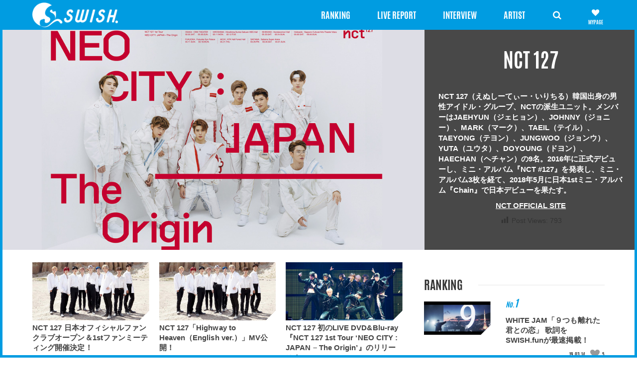

--- FILE ---
content_type: text/html; charset=UTF-8
request_url: https://www.swish.fun/archives/artist/342/
body_size: 73618
content:

<!DOCTYPE html>
<html>

<head>
    <meta charset="utf-8">
	<meta http-equiv="X-UA-Compatible" content="IE=edge">
	<meta name="viewport" content="width=device-width, initial-scale=1, maximum-scale=1">
	<meta name="description" content="SWISHはイケメン男性アーティストを中心に、クリエイター、ダンサー、俳優などをフューチャー。リリース情報、ライブレポートなどSWISHならではの切り口でアーティスト性まで深く追求した音楽情報サイトです。">
	<meta name="author" content="SWISH">
	<link href="https://www.swish.fun/wp-content/themes/swish/resources/vendor/bootstrap/css/bootstrap.min.css" rel="stylesheet">
	<link href="https://www.swish.fun/wp-content/themes/swish/resources/vendor/font-awesome-4.7.0/css/font-awesome.min.css" rel="stylesheet">
	<link href="https://www.swish.fun/wp-content/themes/swish/resources/vendor/WOW-master/css/libs/animate.css" rel="stylesheet">
	<link href="https://www.swish.fun/wp-content/themes/swish/resources/vendor/slick/slick.css" rel="stylesheet">
	<link href="https://www.swish.fun/wp-content/themes/swish/resources/vendor/slick/slick-theme.css" rel="stylesheet">
	<link href="https://www.swish.fun/wp-content/themes/swish/resources/vendor/fancybox/jquery.fancybox.min.css" rel="stylesheet">
	<link rel="stylesheet" type="text/css" href="https://www.swish.fun/wp-content/themes/swish/resources/vendor/fontello/css/swish.css" />
	<link rel="stylesheet" type="text/css" href="https://www.swish.fun/wp-content/themes/swish/resources/css/ajax-auth-style.css" />

	<link rel="apple-touch-icon" sizes="180x180" href="https://www.swish.fun/wp-content/themes/swish/resources/images/icon/apple-touch-icon.png">
	<link rel="icon" type="image/png" sizes="32x32" href="https://www.swish.fun/wp-content/themes/swish/resources/images/icon/favicon-32x32.png">
	<link rel="icon" type="image/png" sizes="16x16" href="https://www.swish.fun/wp-content/themes/swish/resources/images/icon/favicon-16x16.png">
	<link rel="manifest" href="https://www.swish.fun/wp-content/themes/swish/resources/images/icon/site.webmanifest">
	<link rel="mask-icon" href="https://www.swish.fun/wp-content/themes/swish/resources/images/icon/safari-pinned-tab.svg" color="#5bbad5">
	<meta name="msapplication-TileColor" content="#da532c">
	<meta name="theme-color" content="#ffffff">
	<meta name="msapplication-TileColor" content="#da532c">
	<meta name="msapplication-config" content="https://www.swish.fun/wp-content/themes/swish/browserconfig.xml">
	<!-- Custom CSS -->
	<link rel="stylesheet" href="https://www.swish.fun/wp-content/themes/swish/resources/css/main.css" rel="stylesheet"s>
	<!-- Global site tag (gtag.js) - Google Analytics -->
	<script async src="https://www.googletagmanager.com/gtag/js?id=UA-130655685-1"></script>
	<script>
		window.dataLayer = window.dataLayer || [];
		function gtag(){dataLayer.push(arguments);}
		gtag('js', new Date());

		gtag('config', 'UA-130655685-1');
	</script>
	<script async src="//pagead2.googlesyndication.com/pagead/js/adsbygoogle.js"></script>
	<script>
		(adsbygoogle = window.adsbygoogle || []).push({
		google_ad_client: "ca-pub-1913983663607384",
		enable_page_level_ads: true
		});
	</script>
		<title>NCT 127 | SWISH</title>
<meta name='robots' content='max-image-preview:large' />
<link rel='dns-prefetch' href='//s.w.org' />
<link rel="alternate" type="application/rss+xml" title="SWISH &raquo; フィード" href="https://www.swish.fun/feed/" />
<link rel="alternate" type="application/rss+xml" title="SWISH &raquo; コメントフィード" href="https://www.swish.fun/comments/feed/" />
			<meta name="twitter:card" content="summary_large_image">
			<meta name="twitter:site" content="@swish_fun">
			<meta name="twitter:title" content='NCT 127'>
			<meta property="og:type" content="website">
			<meta property="og:description" content="NCT 127（えぬしーてぃー・いりちる）韓国出身">
			<meta property="og:title" content="NCT 127">
			<meta property="og:url" content="https://www.swish.fun/archives/artist/342/">
			<meta property="twitter:image" content="https://www.swish.fun/wp-content/uploads/2019/03/47331_NCT-127_Awaken_a_main_RE_1200.jpg">
			<meta property="og:site_name" content="SWISH">
			<meta property="og:locale" content="ja_JP">
		<script type="text/javascript">
window._wpemojiSettings = {"baseUrl":"https:\/\/s.w.org\/images\/core\/emoji\/13.1.0\/72x72\/","ext":".png","svgUrl":"https:\/\/s.w.org\/images\/core\/emoji\/13.1.0\/svg\/","svgExt":".svg","source":{"concatemoji":"https:\/\/www.swish.fun\/wp-includes\/js\/wp-emoji-release.min.js?ver=5.9.12"}};
/*! This file is auto-generated */
!function(e,a,t){var n,r,o,i=a.createElement("canvas"),p=i.getContext&&i.getContext("2d");function s(e,t){var a=String.fromCharCode;p.clearRect(0,0,i.width,i.height),p.fillText(a.apply(this,e),0,0);e=i.toDataURL();return p.clearRect(0,0,i.width,i.height),p.fillText(a.apply(this,t),0,0),e===i.toDataURL()}function c(e){var t=a.createElement("script");t.src=e,t.defer=t.type="text/javascript",a.getElementsByTagName("head")[0].appendChild(t)}for(o=Array("flag","emoji"),t.supports={everything:!0,everythingExceptFlag:!0},r=0;r<o.length;r++)t.supports[o[r]]=function(e){if(!p||!p.fillText)return!1;switch(p.textBaseline="top",p.font="600 32px Arial",e){case"flag":return s([127987,65039,8205,9895,65039],[127987,65039,8203,9895,65039])?!1:!s([55356,56826,55356,56819],[55356,56826,8203,55356,56819])&&!s([55356,57332,56128,56423,56128,56418,56128,56421,56128,56430,56128,56423,56128,56447],[55356,57332,8203,56128,56423,8203,56128,56418,8203,56128,56421,8203,56128,56430,8203,56128,56423,8203,56128,56447]);case"emoji":return!s([10084,65039,8205,55357,56613],[10084,65039,8203,55357,56613])}return!1}(o[r]),t.supports.everything=t.supports.everything&&t.supports[o[r]],"flag"!==o[r]&&(t.supports.everythingExceptFlag=t.supports.everythingExceptFlag&&t.supports[o[r]]);t.supports.everythingExceptFlag=t.supports.everythingExceptFlag&&!t.supports.flag,t.DOMReady=!1,t.readyCallback=function(){t.DOMReady=!0},t.supports.everything||(n=function(){t.readyCallback()},a.addEventListener?(a.addEventListener("DOMContentLoaded",n,!1),e.addEventListener("load",n,!1)):(e.attachEvent("onload",n),a.attachEvent("onreadystatechange",function(){"complete"===a.readyState&&t.readyCallback()})),(n=t.source||{}).concatemoji?c(n.concatemoji):n.wpemoji&&n.twemoji&&(c(n.twemoji),c(n.wpemoji)))}(window,document,window._wpemojiSettings);
</script>
<style type="text/css">
img.wp-smiley,
img.emoji {
	display: inline !important;
	border: none !important;
	box-shadow: none !important;
	height: 1em !important;
	width: 1em !important;
	margin: 0 0.07em !important;
	vertical-align: -0.1em !important;
	background: none !important;
	padding: 0 !important;
}
</style>
	<link rel='stylesheet' id='ajax-auth-style-css'  href='https://www.swish.fun/wp-content/themes/swish/resources/css/ajax-auth-style.css?ver=5.9.12' type='text/css' media='all' />
<link rel='stylesheet' id='wp-block-library-css'  href='https://www.swish.fun/wp-includes/css/dist/block-library/style.min.css?ver=5.9.12' type='text/css' media='all' />
<style id='global-styles-inline-css' type='text/css'>
body{--wp--preset--color--black: #000000;--wp--preset--color--cyan-bluish-gray: #abb8c3;--wp--preset--color--white: #ffffff;--wp--preset--color--pale-pink: #f78da7;--wp--preset--color--vivid-red: #cf2e2e;--wp--preset--color--luminous-vivid-orange: #ff6900;--wp--preset--color--luminous-vivid-amber: #fcb900;--wp--preset--color--light-green-cyan: #7bdcb5;--wp--preset--color--vivid-green-cyan: #00d084;--wp--preset--color--pale-cyan-blue: #8ed1fc;--wp--preset--color--vivid-cyan-blue: #0693e3;--wp--preset--color--vivid-purple: #9b51e0;--wp--preset--gradient--vivid-cyan-blue-to-vivid-purple: linear-gradient(135deg,rgba(6,147,227,1) 0%,rgb(155,81,224) 100%);--wp--preset--gradient--light-green-cyan-to-vivid-green-cyan: linear-gradient(135deg,rgb(122,220,180) 0%,rgb(0,208,130) 100%);--wp--preset--gradient--luminous-vivid-amber-to-luminous-vivid-orange: linear-gradient(135deg,rgba(252,185,0,1) 0%,rgba(255,105,0,1) 100%);--wp--preset--gradient--luminous-vivid-orange-to-vivid-red: linear-gradient(135deg,rgba(255,105,0,1) 0%,rgb(207,46,46) 100%);--wp--preset--gradient--very-light-gray-to-cyan-bluish-gray: linear-gradient(135deg,rgb(238,238,238) 0%,rgb(169,184,195) 100%);--wp--preset--gradient--cool-to-warm-spectrum: linear-gradient(135deg,rgb(74,234,220) 0%,rgb(151,120,209) 20%,rgb(207,42,186) 40%,rgb(238,44,130) 60%,rgb(251,105,98) 80%,rgb(254,248,76) 100%);--wp--preset--gradient--blush-light-purple: linear-gradient(135deg,rgb(255,206,236) 0%,rgb(152,150,240) 100%);--wp--preset--gradient--blush-bordeaux: linear-gradient(135deg,rgb(254,205,165) 0%,rgb(254,45,45) 50%,rgb(107,0,62) 100%);--wp--preset--gradient--luminous-dusk: linear-gradient(135deg,rgb(255,203,112) 0%,rgb(199,81,192) 50%,rgb(65,88,208) 100%);--wp--preset--gradient--pale-ocean: linear-gradient(135deg,rgb(255,245,203) 0%,rgb(182,227,212) 50%,rgb(51,167,181) 100%);--wp--preset--gradient--electric-grass: linear-gradient(135deg,rgb(202,248,128) 0%,rgb(113,206,126) 100%);--wp--preset--gradient--midnight: linear-gradient(135deg,rgb(2,3,129) 0%,rgb(40,116,252) 100%);--wp--preset--duotone--dark-grayscale: url('#wp-duotone-dark-grayscale');--wp--preset--duotone--grayscale: url('#wp-duotone-grayscale');--wp--preset--duotone--purple-yellow: url('#wp-duotone-purple-yellow');--wp--preset--duotone--blue-red: url('#wp-duotone-blue-red');--wp--preset--duotone--midnight: url('#wp-duotone-midnight');--wp--preset--duotone--magenta-yellow: url('#wp-duotone-magenta-yellow');--wp--preset--duotone--purple-green: url('#wp-duotone-purple-green');--wp--preset--duotone--blue-orange: url('#wp-duotone-blue-orange');--wp--preset--font-size--small: 13px;--wp--preset--font-size--medium: 20px;--wp--preset--font-size--large: 36px;--wp--preset--font-size--x-large: 42px;}.has-black-color{color: var(--wp--preset--color--black) !important;}.has-cyan-bluish-gray-color{color: var(--wp--preset--color--cyan-bluish-gray) !important;}.has-white-color{color: var(--wp--preset--color--white) !important;}.has-pale-pink-color{color: var(--wp--preset--color--pale-pink) !important;}.has-vivid-red-color{color: var(--wp--preset--color--vivid-red) !important;}.has-luminous-vivid-orange-color{color: var(--wp--preset--color--luminous-vivid-orange) !important;}.has-luminous-vivid-amber-color{color: var(--wp--preset--color--luminous-vivid-amber) !important;}.has-light-green-cyan-color{color: var(--wp--preset--color--light-green-cyan) !important;}.has-vivid-green-cyan-color{color: var(--wp--preset--color--vivid-green-cyan) !important;}.has-pale-cyan-blue-color{color: var(--wp--preset--color--pale-cyan-blue) !important;}.has-vivid-cyan-blue-color{color: var(--wp--preset--color--vivid-cyan-blue) !important;}.has-vivid-purple-color{color: var(--wp--preset--color--vivid-purple) !important;}.has-black-background-color{background-color: var(--wp--preset--color--black) !important;}.has-cyan-bluish-gray-background-color{background-color: var(--wp--preset--color--cyan-bluish-gray) !important;}.has-white-background-color{background-color: var(--wp--preset--color--white) !important;}.has-pale-pink-background-color{background-color: var(--wp--preset--color--pale-pink) !important;}.has-vivid-red-background-color{background-color: var(--wp--preset--color--vivid-red) !important;}.has-luminous-vivid-orange-background-color{background-color: var(--wp--preset--color--luminous-vivid-orange) !important;}.has-luminous-vivid-amber-background-color{background-color: var(--wp--preset--color--luminous-vivid-amber) !important;}.has-light-green-cyan-background-color{background-color: var(--wp--preset--color--light-green-cyan) !important;}.has-vivid-green-cyan-background-color{background-color: var(--wp--preset--color--vivid-green-cyan) !important;}.has-pale-cyan-blue-background-color{background-color: var(--wp--preset--color--pale-cyan-blue) !important;}.has-vivid-cyan-blue-background-color{background-color: var(--wp--preset--color--vivid-cyan-blue) !important;}.has-vivid-purple-background-color{background-color: var(--wp--preset--color--vivid-purple) !important;}.has-black-border-color{border-color: var(--wp--preset--color--black) !important;}.has-cyan-bluish-gray-border-color{border-color: var(--wp--preset--color--cyan-bluish-gray) !important;}.has-white-border-color{border-color: var(--wp--preset--color--white) !important;}.has-pale-pink-border-color{border-color: var(--wp--preset--color--pale-pink) !important;}.has-vivid-red-border-color{border-color: var(--wp--preset--color--vivid-red) !important;}.has-luminous-vivid-orange-border-color{border-color: var(--wp--preset--color--luminous-vivid-orange) !important;}.has-luminous-vivid-amber-border-color{border-color: var(--wp--preset--color--luminous-vivid-amber) !important;}.has-light-green-cyan-border-color{border-color: var(--wp--preset--color--light-green-cyan) !important;}.has-vivid-green-cyan-border-color{border-color: var(--wp--preset--color--vivid-green-cyan) !important;}.has-pale-cyan-blue-border-color{border-color: var(--wp--preset--color--pale-cyan-blue) !important;}.has-vivid-cyan-blue-border-color{border-color: var(--wp--preset--color--vivid-cyan-blue) !important;}.has-vivid-purple-border-color{border-color: var(--wp--preset--color--vivid-purple) !important;}.has-vivid-cyan-blue-to-vivid-purple-gradient-background{background: var(--wp--preset--gradient--vivid-cyan-blue-to-vivid-purple) !important;}.has-light-green-cyan-to-vivid-green-cyan-gradient-background{background: var(--wp--preset--gradient--light-green-cyan-to-vivid-green-cyan) !important;}.has-luminous-vivid-amber-to-luminous-vivid-orange-gradient-background{background: var(--wp--preset--gradient--luminous-vivid-amber-to-luminous-vivid-orange) !important;}.has-luminous-vivid-orange-to-vivid-red-gradient-background{background: var(--wp--preset--gradient--luminous-vivid-orange-to-vivid-red) !important;}.has-very-light-gray-to-cyan-bluish-gray-gradient-background{background: var(--wp--preset--gradient--very-light-gray-to-cyan-bluish-gray) !important;}.has-cool-to-warm-spectrum-gradient-background{background: var(--wp--preset--gradient--cool-to-warm-spectrum) !important;}.has-blush-light-purple-gradient-background{background: var(--wp--preset--gradient--blush-light-purple) !important;}.has-blush-bordeaux-gradient-background{background: var(--wp--preset--gradient--blush-bordeaux) !important;}.has-luminous-dusk-gradient-background{background: var(--wp--preset--gradient--luminous-dusk) !important;}.has-pale-ocean-gradient-background{background: var(--wp--preset--gradient--pale-ocean) !important;}.has-electric-grass-gradient-background{background: var(--wp--preset--gradient--electric-grass) !important;}.has-midnight-gradient-background{background: var(--wp--preset--gradient--midnight) !important;}.has-small-font-size{font-size: var(--wp--preset--font-size--small) !important;}.has-medium-font-size{font-size: var(--wp--preset--font-size--medium) !important;}.has-large-font-size{font-size: var(--wp--preset--font-size--large) !important;}.has-x-large-font-size{font-size: var(--wp--preset--font-size--x-large) !important;}
</style>
<link rel='stylesheet' id='dashicons-css'  href='https://www.swish.fun/wp-includes/css/dashicons.min.css?ver=5.9.12' type='text/css' media='all' />
<link rel='stylesheet' id='post-views-counter-frontend-css'  href='https://www.swish.fun/wp-content/plugins/post-views-counter/css/frontend.min.css?ver=1.4.7' type='text/css' media='all' />
<link rel='stylesheet' id='wp-members-css'  href='https://www.swish.fun/wp-content/plugins/wp-members/assets/css/forms/generic-no-float.min.css?ver=3.5.5.1' type='text/css' media='all' />
<link rel='stylesheet' id='simple-favorites-css'  href='https://www.swish.fun/wp-content/plugins/favorites/assets/css/favorites.css?ver=2.3.6' type='text/css' media='all' />
<script type='text/javascript' src='https://www.swish.fun/wp-includes/js/jquery/jquery.min.js?ver=3.6.0' id='jquery-core-js'></script>
<script type='text/javascript' src='https://www.swish.fun/wp-includes/js/jquery/jquery-migrate.min.js?ver=3.3.2' id='jquery-migrate-js'></script>
<script type='text/javascript' src='https://www.swish.fun/wp-content/themes/swish/resources/vendor/jquery/jquery.js?ver=5.9.12' id='jquery-script-js'></script>
<script type='text/javascript' src='https://www.swish.fun/wp-content/themes/swish/resources/js/jquery.validate.js?ver=5.9.12' id='validate-script-js'></script>
<script type='text/javascript' id='ajax-auth-script-js-extra'>
/* <![CDATA[ */
var ajax_auth_object = {"ajaxurl":"https:\/\/www.swish.fun\/wp-admin\/admin-ajax.php","redirecturl":"https:\/\/www.swish.fun","loadingmessage":"\u30e6\u30fc\u30b6\u30fc\u60c5\u5831\u3092\u9001\u4fe1\u3057\u3066\u3044\u307e\u3059\u3002\u304a\u5f85\u3061\u304f\u3060\u3055\u3044..."};
/* ]]> */
</script>
<script type='text/javascript' src='https://www.swish.fun/wp-content/themes/swish/resources/js/ajax-auth-script.js?ver=5.9.12' id='ajax-auth-script-js'></script>
<script type='text/javascript' id='post-views-counter-frontend-js-before'>
var pvcArgsFrontend = {"mode":"js","postID":342,"requestURL":"https:\/\/www.swish.fun\/wp-admin\/admin-ajax.php","nonce":"2d5179bf04","dataStorage":"cookies","multisite":false,"path":"\/","domain":""};
</script>
<script type='text/javascript' src='https://www.swish.fun/wp-content/plugins/post-views-counter/js/frontend.min.js?ver=1.4.7' id='post-views-counter-frontend-js'></script>
<script type='text/javascript' id='favorites-js-extra'>
/* <![CDATA[ */
var favorites_data = {"ajaxurl":"https:\/\/www.swish.fun\/wp-admin\/admin-ajax.php","nonce":"e17792d731","favorite":"<i class=\"icon-heart unlike\"><\/i>","favorited":"<i class=\"icon-heart like\"><\/i> ","includecount":"","indicate_loading":"","loading_text":"Loading","loading_image":"","loading_image_active":"","loading_image_preload":"","cache_enabled":"1","button_options":{"button_type":"custom","custom_colors":false,"box_shadow":false,"include_count":false,"default":{"background_default":false,"border_default":false,"text_default":false,"icon_default":false,"count_default":false},"active":{"background_active":false,"border_active":false,"text_active":false,"icon_active":false,"count_active":false}},"authentication_modal_content":"<p>Please login to add favorites.<\/p>\n<p><a href=\"#\" data-favorites-modal-close>Dismiss this notice<\/a><\/p>\n","authentication_redirect":"","dev_mode":"","logged_in":"","user_id":"0","authentication_redirect_url":"https:\/\/www.swish.fun\/wp-login.php"};
/* ]]> */
</script>
<script type='text/javascript' src='https://www.swish.fun/wp-content/plugins/favorites/assets/js/favorites.min.js?ver=2.3.6' id='favorites-js'></script>
<link rel="https://api.w.org/" href="https://www.swish.fun/wp-json/" /><link rel="EditURI" type="application/rsd+xml" title="RSD" href="https://www.swish.fun/xmlrpc.php?rsd" />
<link rel="wlwmanifest" type="application/wlwmanifest+xml" href="https://www.swish.fun/wp-includes/wlwmanifest.xml" /> 
<meta name="generator" content="WordPress 5.9.12" />
<link rel="canonical" href="https://www.swish.fun/archives/artist/342/" />
<link rel='shortlink' href='https://www.swish.fun/?p=342' />
<link rel="alternate" type="application/json+oembed" href="https://www.swish.fun/wp-json/oembed/1.0/embed?url=https%3A%2F%2Fwww.swish.fun%2Farchives%2Fartist%2F342%2F" />
<link rel="alternate" type="text/xml+oembed" href="https://www.swish.fun/wp-json/oembed/1.0/embed?url=https%3A%2F%2Fwww.swish.fun%2Farchives%2Fartist%2F342%2F&#038;format=xml" />
</head>
<body>
    <section class="main">
    	<header class="header">
		    <div class="header-navbar" id="top32">
		        <nav class="navbar navbar-inverse"  role="navigation">
		            <div class="container">
		                <div class="navbar-collapse1" >
		                    <div class="logo">
		                        										<a href="https://www.swish.fun"><img src="https://www.swish.fun/wp-content/uploads/2019/01/cropped-logo.png"></a>
												                    </div>
							<div class="main-nav"><ul id="menu" class="nav navbar-nav ed-ul"><li id="menu-item-210" class="menu-item menu-item-type-post_type menu-item-object-page menu-item-210"><a href="https://www.swish.fun/ranking/">RANKING</a></li>
<li id="menu-item-2866" class="menu-item menu-item-type-post_type menu-item-object-page menu-item-2866"><a href="https://www.swish.fun/livereport/">LIVE REPORT</a></li>
<li id="menu-item-2867" class="menu-item menu-item-type-post_type menu-item-object-page menu-item-2867"><a href="https://www.swish.fun/interview/">INTERVIEW</a></li>
<li id="menu-item-161" class="menu-item menu-item-type-custom menu-item-object-custom menu-item-has-children menu-item-161"><a href="https://swish.fun/artist">ARTIST</a>
<ul class="sub-menu">
	<li id="menu-item-162" class="menu-item menu-item-type-taxonomy menu-item-object-artist_category menu-item-162"><a href="https://www.swish.fun/archives/artist-category/artists/">アーティスト</a></li>
	<li id="menu-item-165" class="menu-item menu-item-type-taxonomy menu-item-object-artist_category menu-item-165"><a href="https://www.swish.fun/archives/artist-category/creator/">クリエイター</a></li>
	<li id="menu-item-168" class="menu-item menu-item-type-taxonomy menu-item-object-artist_category menu-item-168"><a href="https://www.swish.fun/archives/artist-category/dancer/">ダンサー</a></li>
	<li id="menu-item-171" class="menu-item menu-item-type-taxonomy menu-item-object-artist_category menu-item-171"><a href="https://www.swish.fun/archives/artist-category/actors/">俳優</a></li>
</ul>
</li>
</ul></div>
		                    <ul class="header-icon ed-ul">
		                        <li>
		                            <div class="navbar-header">
		                                <button type="button" class="navbar-toggle" id="btn-toggle">
		                                    <span class="sr-only">Toggle navigation</span>
		                                    <span class="icon-bar top-bar"></span>
		                                    <span class="icon-bar middle-bar"></span>
		                                    <span class="icon-bar bottom-bar"></span>
		                                </button>
		                            </div>
		                        </li>
		                        <li><a href="javascript:void" id="click-search"><i class="icon-search" ></i></a>
		                            <div class="box-search" id="top97">
		                                <form action="https://www.swish.fun/" method="get">
    <div class="input-group">
        <input type="text" class="form-control" name="s" id="search" placeholder="検索したいキーワードを入力してください" value="">
        <div class="input-group-btn">
            <button class="btn btn-default" type="submit" id="search-submit">
                <i class="glyphicon glyphicon-search"></i>
            </button>
        </div>
    </div>
</form>										<h3>Hot Words</h3>
										<ul>													<li><a href="https://www.swish.fun/archives/tag/anfiny/">#ANFiNY</a></li>
																										<li><a href="https://www.swish.fun/archives/tag/ak-69/">#AK-69</a></li>
													</ul>		                                
		                            </div>
		                        </li>
		                        <li class="ed-icon-heart">
																				<!-- <a href="javascript:void(0)" class="not-logged-in login_button" data-id="show_login" ><i class="icon-heart unlike"></i></a> -->
											<a href="https://www.swish.fun/member-register" class="not-logged-in"><i class="icon-heart"></i></a>
																				
								</li>
		                    </ul>
		                </div>
		            </div>
		        </nav>
		    </div>
		</header>

		<div class="border-body">
		    <div class="body-top"></div>
		    <div class="body-right"></div>
		    <div class="body-left"></div>
		    <div class="body-bottom"></div>
		</div><div class="main-single">
                <div class="main-content">
                <section class="wrapper">
                    <section class="banner-artis-page">
                        <div class="container-fluid">
                            <div class="row flex-row">
                                <div class="col-md-8 padding-0">
                                    <div class="regular1 slider">
                                                                                ?>
                                        <div class="item">
                                            <img src="https://www.swish.fun/wp-content/uploads/2019/03/47331_NCT-127_Awaken_a_main_RE_1200.jpg" alt="">
                                        </div>
                                                                                ?>
                                        <div class="item">
                                            <img src="https://www.swish.fun/wp-content/uploads/2018/11/slide_20190115_S2.jpg" alt="">
                                        </div>
                                                                                ?>
                                        <div class="item">
                                            <img src="https://www.swish.fun/wp-content/uploads/2018/10/NCT127.jpg" alt="">
                                        </div>
                                                                            </div>
                                </div>
                                <div class="col-md-4 padding-0 banner-right-arits">
                                    <div>
                                        <div class="banner-right-arits-1">
                                            <h2>NCT 127</h2>
                                            <p><p>NCT 127（えぬしーてぃー・いりちる）韓国出身の男性アイドル・グループ、NCTの派生ユニット。メンバーはJAEHYUN（ジェヒョン）、JOHNNY（ジョニー）、MARK（マーク）、TAEIL（テイル）、TAEYONG（テヨン）、JUNGWOO（ジョンウ）、YUTA（ユウタ）、DOYOUNG（ドヨン）、HAECHAN（ヘチャン）の9名。2016年に正式デビューし、ミニ・アルバム『NCT #127』を発表し、ミニ・アルバム3枚を経て、2018年5月に日本1stミニ・アルバム『Chain』で日本デビューを果たす。</p>
<p style="text-align: center;"><a href="https://nct-jp.net/" target="_blank" rel="noopener noreferrer">NCT OFFICIAL SITE</a></p>
<div class="post-views content-post post-342 entry-meta load-static">
				<span class="post-views-icon dashicons dashicons-chart-bar"></span> <span class="post-views-label">Post Views:</span> <span class="post-views-count">793</span>
			</div></p>
                                        </div>
                                        </div>
                                </div>
                            </div>
                        </div>
                    </section>
                    <section class="grid-news">
                        <div class="container">
                            <div class="row">
                                <div class="col-md-8 col-sm-8">
                                    <div class="row ed-col-row">
                                        <div class="col-xs-12 ">
                                            <div class="grid">
                                            <div class="grid-sizer">
                                            </div>
                                                                                                    <div class="grid-item ">
                                                            <div class="box-news heightLine-1">
                                                                                                                                            <a class="img-news" href="https://www.swish.fun/archives/4777/">
                                                                                <img width="400" height="200" src="https://www.swish.fun/wp-content/uploads/2019/07/D_zpw3NUcAEGcre_1200-400x200.jpg" class="img-responsive d-inline-block wp-post-image" alt="" srcset="https://www.swish.fun/wp-content/uploads/2019/07/D_zpw3NUcAEGcre_1200-400x200.jpg 400w, https://www.swish.fun/wp-content/uploads/2019/07/D_zpw3NUcAEGcre_1200-300x150.jpg 300w, https://www.swish.fun/wp-content/uploads/2019/07/D_zpw3NUcAEGcre_1200-768x384.jpg 768w, https://www.swish.fun/wp-content/uploads/2019/07/D_zpw3NUcAEGcre_1200-1024x512.jpg 1024w, https://www.swish.fun/wp-content/uploads/2019/07/D_zpw3NUcAEGcre_1200-800x400.jpg 800w, https://www.swish.fun/wp-content/uploads/2019/07/D_zpw3NUcAEGcre_1200.jpg 1200w" sizes="(max-width: 400px) 100vw, 400px" />                                                                            </a>
                                                                                                                                        <a class="title-news" href="https://www.swish.fun/archives/4777/">
                                                                    NCT 127 日本オフィシャルファンクラブオープン＆1stファンミーティング開催決定！                                                                </a>
                                                                <div class="text-right post-meta">
                                                                    <p class="post-meta-date">
                                                                        19.08.1                                                                                                                                                        <!-- <span class="not-logged-in login_button" data-id="show_login" ><i class="icon-heart unlike"></i></span> -->
                                                                                <a href="https://www.swish.fun/member-register" class="not-logged-in"><i class="icon-heart"></i></a>
                                                                                <span class="favourite-count"><span data-favorites-post-count-id="4777" data-siteid="">0</span></span>                                                                    </p>
                                                                </div>
                                                            </div>
                                                        </div>
                                                                                                                <div class="grid-item ">
                                                            <div class="box-news heightLine-1">
                                                                                                                                            <a class="img-news" href="https://www.swish.fun/archives/4722/">
                                                                                <img width="400" height="200" src="https://www.swish.fun/wp-content/uploads/2019/07/D_zpw3NUcAEGcre_1200-400x200.jpg" class="img-responsive d-inline-block wp-post-image" alt="" loading="lazy" srcset="https://www.swish.fun/wp-content/uploads/2019/07/D_zpw3NUcAEGcre_1200-400x200.jpg 400w, https://www.swish.fun/wp-content/uploads/2019/07/D_zpw3NUcAEGcre_1200-300x150.jpg 300w, https://www.swish.fun/wp-content/uploads/2019/07/D_zpw3NUcAEGcre_1200-768x384.jpg 768w, https://www.swish.fun/wp-content/uploads/2019/07/D_zpw3NUcAEGcre_1200-1024x512.jpg 1024w, https://www.swish.fun/wp-content/uploads/2019/07/D_zpw3NUcAEGcre_1200-800x400.jpg 800w, https://www.swish.fun/wp-content/uploads/2019/07/D_zpw3NUcAEGcre_1200.jpg 1200w" sizes="(max-width: 400px) 100vw, 400px" />                                                                            </a>
                                                                                                                                        <a class="title-news" href="https://www.swish.fun/archives/4722/">
                                                                    NCT 127「Highway to Heaven（English ver.）」MV公開！                                                                </a>
                                                                <div class="text-right post-meta">
                                                                    <p class="post-meta-date">
                                                                        19.07.23                                                                                                                                                        <!-- <span class="not-logged-in login_button" data-id="show_login" ><i class="icon-heart unlike"></i></span> -->
                                                                                <a href="https://www.swish.fun/member-register" class="not-logged-in"><i class="icon-heart"></i></a>
                                                                                <span class="favourite-count"><span data-favorites-post-count-id="4722" data-siteid="">0</span></span>                                                                    </p>
                                                                </div>
                                                            </div>
                                                        </div>
                                                                                                                <div class="grid-item ">
                                                            <div class="box-news heightLine-2">
                                                                                                                                            <a class="img-news" href="https://www.swish.fun/archives/4318/">
                                                                                <img width="400" height="200" src="https://www.swish.fun/wp-content/uploads/2019/05/50651_AAA_7892_2_s_1200-400x200.jpg" class="img-responsive d-inline-block wp-post-image" alt="" loading="lazy" srcset="https://www.swish.fun/wp-content/uploads/2019/05/50651_AAA_7892_2_s_1200-400x200.jpg 400w, https://www.swish.fun/wp-content/uploads/2019/05/50651_AAA_7892_2_s_1200-300x150.jpg 300w, https://www.swish.fun/wp-content/uploads/2019/05/50651_AAA_7892_2_s_1200-768x384.jpg 768w, https://www.swish.fun/wp-content/uploads/2019/05/50651_AAA_7892_2_s_1200-1024x512.jpg 1024w, https://www.swish.fun/wp-content/uploads/2019/05/50651_AAA_7892_2_s_1200-800x400.jpg 800w, https://www.swish.fun/wp-content/uploads/2019/05/50651_AAA_7892_2_s_1200.jpg 1200w" sizes="(max-width: 400px) 100vw, 400px" />                                                                            </a>
                                                                                                                                        <a class="title-news" href="https://www.swish.fun/archives/4318/">
                                                                    NCT 127 初のLIVE DVD&#038;Blu-ray 『NCT 127 1st Tour &#8216;NEO CITY : JAPAN &#8211; The Origin&#8217;』のリリース！                                                                </a>
                                                                <div class="text-right post-meta">
                                                                    <p class="post-meta-date">
                                                                        19.05.11                                                                                                                                                        <!-- <span class="not-logged-in login_button" data-id="show_login" ><i class="icon-heart unlike"></i></span> -->
                                                                                <a href="https://www.swish.fun/member-register" class="not-logged-in"><i class="icon-heart"></i></a>
                                                                                <span class="favourite-count"><span data-favorites-post-count-id="4318" data-siteid="">0</span></span>                                                                    </p>
                                                                </div>
                                                            </div>
                                                        </div>
                                                                                                                <div class="grid-item ">
                                                            <div class="box-news heightLine-2">
                                                                                                                                            <a class="img-news" href="https://www.swish.fun/archives/4274/">
                                                                                <img width="400" height="200" src="https://www.swish.fun/wp-content/uploads/2019/03/47331_NCT-127_Awaken_a_main_RE_1200-400x200.jpg" class="img-responsive d-inline-block wp-post-image" alt="" loading="lazy" srcset="https://www.swish.fun/wp-content/uploads/2019/03/47331_NCT-127_Awaken_a_main_RE_1200-400x200.jpg 400w, https://www.swish.fun/wp-content/uploads/2019/03/47331_NCT-127_Awaken_a_main_RE_1200-300x150.jpg 300w, https://www.swish.fun/wp-content/uploads/2019/03/47331_NCT-127_Awaken_a_main_RE_1200-768x384.jpg 768w, https://www.swish.fun/wp-content/uploads/2019/03/47331_NCT-127_Awaken_a_main_RE_1200-1024x512.jpg 1024w, https://www.swish.fun/wp-content/uploads/2019/03/47331_NCT-127_Awaken_a_main_RE_1200-800x400.jpg 800w, https://www.swish.fun/wp-content/uploads/2019/03/47331_NCT-127_Awaken_a_main_RE_1200.jpg 1200w" sizes="(max-width: 400px) 100vw, 400px" />                                                                            </a>
                                                                                                                                        <a class="title-news" href="https://www.swish.fun/archives/4274/">
                                                                    NCT 127ジョンウとヘチャンが訪れた表参道「comma tea」と「幸せのパンケーキ」をレポ！                                                                </a>
                                                                <div class="text-right post-meta">
                                                                    <p class="post-meta-date">
                                                                        19.05.7                                                                                                                                                        <!-- <span class="not-logged-in login_button" data-id="show_login" ><i class="icon-heart unlike"></i></span> -->
                                                                                <a href="https://www.swish.fun/member-register" class="not-logged-in"><i class="icon-heart"></i></a>
                                                                                <span class="favourite-count"><span data-favorites-post-count-id="4274" data-siteid="">0</span></span>                                                                    </p>
                                                                </div>
                                                            </div>
                                                        </div>
                                                                                                                <div class="grid-item ">
                                                            <div class="box-news heightLine-3">
                                                                                                                                            <a class="img-news" href="https://www.swish.fun/archives/4230/">
                                                                                <img width="400" height="200" src="https://www.swish.fun/wp-content/uploads/2019/03/47331_NCT-127_Awaken_a_main_RE_1200-400x200.jpg" class="img-responsive d-inline-block wp-post-image" alt="" loading="lazy" srcset="https://www.swish.fun/wp-content/uploads/2019/03/47331_NCT-127_Awaken_a_main_RE_1200-400x200.jpg 400w, https://www.swish.fun/wp-content/uploads/2019/03/47331_NCT-127_Awaken_a_main_RE_1200-300x150.jpg 300w, https://www.swish.fun/wp-content/uploads/2019/03/47331_NCT-127_Awaken_a_main_RE_1200-768x384.jpg 768w, https://www.swish.fun/wp-content/uploads/2019/03/47331_NCT-127_Awaken_a_main_RE_1200-1024x512.jpg 1024w, https://www.swish.fun/wp-content/uploads/2019/03/47331_NCT-127_Awaken_a_main_RE_1200-800x400.jpg 800w, https://www.swish.fun/wp-content/uploads/2019/03/47331_NCT-127_Awaken_a_main_RE_1200.jpg 1200w" sizes="(max-width: 400px) 100vw, 400px" />                                                                            </a>
                                                                                                                                        <a class="title-news" href="https://www.swish.fun/archives/4230/">
                                                                    NCT 127「ポストBTS」との呼び声！全米デビューと空前のK-POPブーム！                                                                </a>
                                                                <div class="text-right post-meta">
                                                                    <p class="post-meta-date">
                                                                        19.05.3                                                                                                                                                        <!-- <span class="not-logged-in login_button" data-id="show_login" ><i class="icon-heart unlike"></i></span> -->
                                                                                <a href="https://www.swish.fun/member-register" class="not-logged-in"><i class="icon-heart"></i></a>
                                                                                <span class="favourite-count"><span data-favorites-post-count-id="4230" data-siteid="">0</span></span>                                                                    </p>
                                                                </div>
                                                            </div>
                                                        </div>
                                                                                                                <div class="grid-item ">
                                                            <div class="box-news heightLine-3">
                                                                                                                                            <a class="img-news" href="https://www.swish.fun/archives/3441/">
                                                                                <img width="400" height="200" src="https://www.swish.fun/wp-content/uploads/2019/03/47331_NCT-127_Awaken_a_main_RE_1200-400x200.jpg" class="img-responsive d-inline-block wp-post-image" alt="" loading="lazy" srcset="https://www.swish.fun/wp-content/uploads/2019/03/47331_NCT-127_Awaken_a_main_RE_1200-400x200.jpg 400w, https://www.swish.fun/wp-content/uploads/2019/03/47331_NCT-127_Awaken_a_main_RE_1200-300x150.jpg 300w, https://www.swish.fun/wp-content/uploads/2019/03/47331_NCT-127_Awaken_a_main_RE_1200-768x384.jpg 768w, https://www.swish.fun/wp-content/uploads/2019/03/47331_NCT-127_Awaken_a_main_RE_1200-1024x512.jpg 1024w, https://www.swish.fun/wp-content/uploads/2019/03/47331_NCT-127_Awaken_a_main_RE_1200-800x400.jpg 800w, https://www.swish.fun/wp-content/uploads/2019/03/47331_NCT-127_Awaken_a_main_RE_1200.jpg 1200w" sizes="(max-width: 400px) 100vw, 400px" />                                                                            </a>
                                                                                                                                        <a class="title-news" href="https://www.swish.fun/archives/3441/">
                                                                    NCT 127最新ビジュアルが公開！アルバム発売記念にリリースイベントも開催決定！                                                                </a>
                                                                <div class="text-right post-meta">
                                                                    <p class="post-meta-date">
                                                                        19.03.17                                                                                                                                                        <!-- <span class="not-logged-in login_button" data-id="show_login" ><i class="icon-heart unlike"></i></span> -->
                                                                                <a href="https://www.swish.fun/member-register" class="not-logged-in"><i class="icon-heart"></i></a>
                                                                                <span class="favourite-count"><span data-favorites-post-count-id="3441" data-siteid="">0</span></span>                                                                    </p>
                                                                </div>
                                                            </div>
                                                        </div>
                                                                                                                <div class="grid-item ">
                                                            <div class="box-news heightLine-4">
                                                                                                                                            <a class="img-news" href="https://www.swish.fun/archives/3113/">
                                                                                <img width="400" height="200" src="https://www.swish.fun/wp-content/uploads/2019/02/46021_BD1_9804_600-400x200.jpg" class="img-responsive d-inline-block wp-post-image" alt="" loading="lazy" srcset="https://www.swish.fun/wp-content/uploads/2019/02/46021_BD1_9804_600-400x200.jpg 400w, https://www.swish.fun/wp-content/uploads/2019/02/46021_BD1_9804_600-300x150.jpg 300w, https://www.swish.fun/wp-content/uploads/2019/02/46021_BD1_9804_600-768x384.jpg 768w, https://www.swish.fun/wp-content/uploads/2019/02/46021_BD1_9804_600-1024x512.jpg 1024w, https://www.swish.fun/wp-content/uploads/2019/02/46021_BD1_9804_600-800x400.jpg 800w, https://www.swish.fun/wp-content/uploads/2019/02/46021_BD1_9804_600.jpg 1200w" sizes="(max-width: 400px) 100vw, 400px" />                                                                            </a>
                                                                                                                                        <a class="title-news" href="https://www.swish.fun/archives/3113/">
                                                                    NCT 127がついにファーストフルアルバムのリリースを発表！                                                                </a>
                                                                <div class="text-right post-meta">
                                                                    <p class="post-meta-date">
                                                                        19.02.28                                                                                                                                                        <!-- <span class="not-logged-in login_button" data-id="show_login" ><i class="icon-heart unlike"></i></span> -->
                                                                                <a href="https://www.swish.fun/member-register" class="not-logged-in"><i class="icon-heart"></i></a>
                                                                                <span class="favourite-count"><span data-favorites-post-count-id="3113" data-siteid="">1</span></span>                                                                    </p>
                                                                </div>
                                                            </div>
                                                        </div>
                                                                                                                <div class="grid-item ">
                                                            <div class="box-news heightLine-4">
                                                                                                                                            <a class="img-news" href="https://www.swish.fun/archives/3088/">
                                                                                <img width="400" height="200" src="https://www.swish.fun/wp-content/uploads/2018/11/slide_20190115_S2-400x200.jpg" class="img-responsive d-inline-block wp-post-image" alt="" loading="lazy" srcset="https://www.swish.fun/wp-content/uploads/2018/11/slide_20190115_S2-400x200.jpg 400w, https://www.swish.fun/wp-content/uploads/2018/11/slide_20190115_S2-800x400.jpg 800w" sizes="(max-width: 400px) 100vw, 400px" />                                                                            </a>
                                                                                                                                        <a class="title-news" href="https://www.swish.fun/archives/3088/">
                                                                    NCT 127がWORLD TOURの開催を発表！                                                                </a>
                                                                <div class="text-right post-meta">
                                                                    <p class="post-meta-date">
                                                                        19.02.27                                                                                                                                                        <!-- <span class="not-logged-in login_button" data-id="show_login" ><i class="icon-heart unlike"></i></span> -->
                                                                                <a href="https://www.swish.fun/member-register" class="not-logged-in"><i class="icon-heart"></i></a>
                                                                                <span class="favourite-count"><span data-favorites-post-count-id="3088" data-siteid="">1</span></span>                                                                    </p>
                                                                </div>
                                                            </div>
                                                        </div>
                                                                                                                <div class="grid-item ">
                                                            <div class="box-news heightLine-5">
                                                                                                                                            <a class="img-news" href="https://www.swish.fun/archives/3055/">
                                                                                <img width="400" height="200" src="https://www.swish.fun/wp-content/uploads/2019/02/unnamed-400x200.jpg" class="img-responsive d-inline-block wp-post-image" alt="" loading="lazy" srcset="https://www.swish.fun/wp-content/uploads/2019/02/unnamed-400x200.jpg 400w, https://www.swish.fun/wp-content/uploads/2019/02/unnamed-1200x600.jpg 1200w, https://www.swish.fun/wp-content/uploads/2019/02/unnamed-800x400.jpg 800w" sizes="(max-width: 400px) 100vw, 400px" />                                                                            </a>
                                                                                                                                        <a class="title-news" href="https://www.swish.fun/archives/3055/">
                                                                    Jason Derulo, LAY(EXO), NCT 127-Let&#8217;s Shut Up &#038; Dance MV公開！Michael Jackson Tribute                                                                </a>
                                                                <div class="text-right post-meta">
                                                                    <p class="post-meta-date">
                                                                        19.02.23                                                                                                                                                        <!-- <span class="not-logged-in login_button" data-id="show_login" ><i class="icon-heart unlike"></i></span> -->
                                                                                <a href="https://www.swish.fun/member-register" class="not-logged-in"><i class="icon-heart"></i></a>
                                                                                <span class="favourite-count"><span data-favorites-post-count-id="3055" data-siteid="">0</span></span>                                                                    </p>
                                                                </div>
                                                            </div>
                                                        </div>
                                                                                                                <div class="grid-item ">
                                                            <div class="box-news heightLine-5">
                                                                                                                                            <a class="img-news" href="https://www.swish.fun/archives/2515/">
                                                                                <img width="400" height="200" src="https://www.swish.fun/wp-content/uploads/2018/11/slide_20190115_S2-400x200.jpg" class="img-responsive d-inline-block wp-post-image" alt="" loading="lazy" srcset="https://www.swish.fun/wp-content/uploads/2018/11/slide_20190115_S2-400x200.jpg 400w, https://www.swish.fun/wp-content/uploads/2018/11/slide_20190115_S2-800x400.jpg 800w" sizes="(max-width: 400px) 100vw, 400px" />                                                                            </a>
                                                                                                                                        <a class="title-news" href="https://www.swish.fun/archives/2515/">
                                                                    NCT 127日本初のライブツアー開幕！                                                                </a>
                                                                <div class="text-right post-meta">
                                                                    <p class="post-meta-date">
                                                                        19.02.4                                                                                                                                                        <!-- <span class="not-logged-in login_button" data-id="show_login" ><i class="icon-heart unlike"></i></span> -->
                                                                                <a href="https://www.swish.fun/member-register" class="not-logged-in"><i class="icon-heart"></i></a>
                                                                                <span class="favourite-count"><span data-favorites-post-count-id="2515" data-siteid="">0</span></span>                                                                    </p>
                                                                </div>
                                                            </div>
                                                        </div>
                                                                                                                <div class="grid-item ">
                                                            <div class="box-news heightLine-6">
                                                                                                                                            <a class="img-news" href="https://www.swish.fun/archives/582/">
                                                                                <img width="400" height="200" src="https://www.swish.fun/wp-content/uploads/2018/12/NCT127-3-400x200.jpg" class="img-responsive d-inline-block wp-post-image" alt="" loading="lazy" srcset="https://www.swish.fun/wp-content/uploads/2018/12/NCT127-3-400x200.jpg 400w, https://www.swish.fun/wp-content/uploads/2018/12/NCT127-3-800x400.jpg 800w" sizes="(max-width: 400px) 100vw, 400px" />                                                                            </a>
                                                                                                                                        <a class="title-news" href="https://www.swish.fun/archives/582/">
                                                                    NCT 127 初の全国ライブツアーが全公演SOLD OUT！追加公演が決定！                                                                </a>
                                                                <div class="text-right post-meta">
                                                                    <p class="post-meta-date">
                                                                        18.12.18                                                                                                                                                        <!-- <span class="not-logged-in login_button" data-id="show_login" ><i class="icon-heart unlike"></i></span> -->
                                                                                <a href="https://www.swish.fun/member-register" class="not-logged-in"><i class="icon-heart"></i></a>
                                                                                <span class="favourite-count"><span data-favorites-post-count-id="582" data-siteid="">2</span></span>                                                                    </p>
                                                                </div>
                                                            </div>
                                                        </div>
                                                                                                    </div>
                                        </div>
                                    </div>
                                </div>
                                <div class="col-md-4 col-sm-4">
		<div class="ranking-wrapper">
		<div class="ranking-page">
			<div class="title-right">
				<h2>Ranking</h2>
			</div>
		</div>
		<div class="news-asside">
						<div class="box-news-asside-wrapper">					<div class="box-news-asside row">
						<a class="img-asside col-md-5 col-xs-6" href="https://www.swish.fun/archives/3370/"><img width="400" height="200" src="https://www.swish.fun/wp-content/uploads/2019/03/S__21921805_600-400x200.jpg" class="attachment-post-home size-post-home wp-post-image" alt="" loading="lazy" srcset="https://www.swish.fun/wp-content/uploads/2019/03/S__21921805_600-400x200.jpg 400w, https://www.swish.fun/wp-content/uploads/2019/03/S__21921805_600-300x150.jpg 300w, https://www.swish.fun/wp-content/uploads/2019/03/S__21921805_600-768x384.jpg 768w, https://www.swish.fun/wp-content/uploads/2019/03/S__21921805_600-1024x512.jpg 1024w, https://www.swish.fun/wp-content/uploads/2019/03/S__21921805_600-800x400.jpg 800w, https://www.swish.fun/wp-content/uploads/2019/03/S__21921805_600.jpg 1200w" sizes="(max-width: 400px) 100vw, 400px" /></a>
						<div class="title-news-asside col-md-7 col-xs-6">
							<ul>
								<li>No.<span>1</span></li>
							</ul>
							<a href="https://www.swish.fun/archives/3370/" class="desc-news-asside">
								WHITE JAM「９つも離れた君との恋」 歌詞をSWISH.funが最速掲載！							</a>
							<p class="post-meta-date">
								<span class="d-inline-block">19.03.14</span>
																		<!-- <span class="not-logged-in login_button" data-id="show_login" ><i class="icon-heart unlike"></i></span> -->
										<a href="https://www.swish.fun/member-register" class="not-logged-in"><i class="icon-heart"></i></a>
										<span class="favourite-count"><span data-favorites-post-count-id="3370" data-siteid="">5</span></span>							</p>
						</div>
					</div>
			</div><div class="box-news-asside-wrapper">					<div class="box-news-asside row">
						<a class="img-asside col-md-5 col-xs-6" href="https://www.swish.fun/archives/3638/"><img width="400" height="200" src="https://www.swish.fun/wp-content/uploads/2019/03/KYO_1200-400x200.jpg" class="attachment-post-home size-post-home wp-post-image" alt="" loading="lazy" srcset="https://www.swish.fun/wp-content/uploads/2019/03/KYO_1200-400x200.jpg 400w, https://www.swish.fun/wp-content/uploads/2019/03/KYO_1200-300x150.jpg 300w, https://www.swish.fun/wp-content/uploads/2019/03/KYO_1200-768x384.jpg 768w, https://www.swish.fun/wp-content/uploads/2019/03/KYO_1200-1024x512.jpg 1024w, https://www.swish.fun/wp-content/uploads/2019/03/KYO_1200-800x400.jpg 800w, https://www.swish.fun/wp-content/uploads/2019/03/KYO_1200.jpg 1200w" sizes="(max-width: 400px) 100vw, 400px" /></a>
						<div class="title-news-asside col-md-7 col-xs-6">
							<ul>
								<li>No.<span>2</span></li>
							</ul>
							<a href="https://www.swish.fun/archives/3638/" class="desc-news-asside">
								King &#038; Prince「シンデレラガール」振付担当ダンサーKyo Koyauchi -Vol.3-							</a>
							<p class="post-meta-date">
								<span class="d-inline-block">19.04.2</span>
																		<!-- <span class="not-logged-in login_button" data-id="show_login" ><i class="icon-heart unlike"></i></span> -->
										<a href="https://www.swish.fun/member-register" class="not-logged-in"><i class="icon-heart"></i></a>
										<span class="favourite-count"><span data-favorites-post-count-id="3638" data-siteid="">2</span></span>							</p>
						</div>
					</div>
			</div><div class="box-news-asside-wrapper">					<div class="box-news-asside row">
						<a class="img-asside col-md-5 col-xs-6" href="https://www.swish.fun/archives/3673/"><img width="400" height="200" src="https://www.swish.fun/wp-content/uploads/2019/04/48161_2_1200-400x200.jpg" class="attachment-post-home size-post-home wp-post-image" alt="" loading="lazy" srcset="https://www.swish.fun/wp-content/uploads/2019/04/48161_2_1200-400x200.jpg 400w, https://www.swish.fun/wp-content/uploads/2019/04/48161_2_1200-300x150.jpg 300w, https://www.swish.fun/wp-content/uploads/2019/04/48161_2_1200-768x384.jpg 768w, https://www.swish.fun/wp-content/uploads/2019/04/48161_2_1200-1024x512.jpg 1024w, https://www.swish.fun/wp-content/uploads/2019/04/48161_2_1200-800x400.jpg 800w, https://www.swish.fun/wp-content/uploads/2019/04/48161_2_1200.jpg 1200w" sizes="(max-width: 400px) 100vw, 400px" /></a>
						<div class="title-news-asside col-md-7 col-xs-6">
							<ul>
								<li>No.<span>3</span></li>
							</ul>
							<a href="https://www.swish.fun/archives/3673/" class="desc-news-asside">
								BALLISTIK BOYZ(バリスティックボーイズ)メジャーデビュー決定を発表！							</a>
							<p class="post-meta-date">
								<span class="d-inline-block">19.04.3</span>
																		<!-- <span class="not-logged-in login_button" data-id="show_login" ><i class="icon-heart unlike"></i></span> -->
										<a href="https://www.swish.fun/member-register" class="not-logged-in"><i class="icon-heart"></i></a>
										<span class="favourite-count"><span data-favorites-post-count-id="3673" data-siteid="">1</span></span>							</p>
						</div>
					</div>
			</div><div class="box-news-asside-wrapper">					<div class="box-news-asside row">
						<a class="img-asside col-md-5 col-xs-6" href="https://www.swish.fun/archives/4806/"><img width="400" height="200" src="https://www.swish.fun/wp-content/uploads/2019/08/EBMkW0CUcAAb5EZ_1200-400x200.jpg" class="attachment-post-home size-post-home wp-post-image" alt="" loading="lazy" srcset="https://www.swish.fun/wp-content/uploads/2019/08/EBMkW0CUcAAb5EZ_1200-400x200.jpg 400w, https://www.swish.fun/wp-content/uploads/2019/08/EBMkW0CUcAAb5EZ_1200-300x150.jpg 300w, https://www.swish.fun/wp-content/uploads/2019/08/EBMkW0CUcAAb5EZ_1200-768x384.jpg 768w, https://www.swish.fun/wp-content/uploads/2019/08/EBMkW0CUcAAb5EZ_1200-1024x512.jpg 1024w, https://www.swish.fun/wp-content/uploads/2019/08/EBMkW0CUcAAb5EZ_1200-800x400.jpg 800w, https://www.swish.fun/wp-content/uploads/2019/08/EBMkW0CUcAAb5EZ_1200.jpg 1200w" sizes="(max-width: 400px) 100vw, 400px" /></a>
						<div class="title-news-asside col-md-7 col-xs-6">
							<ul>
								<li>No.<span>4</span></li>
							</ul>
							<a href="https://www.swish.fun/archives/4806/" class="desc-news-asside">
								SEVENTEEN(セブチ)新曲「HIT」過去最高難易度？MV公開！							</a>
							<p class="post-meta-date">
								<span class="d-inline-block">19.08.6</span>
																		<!-- <span class="not-logged-in login_button" data-id="show_login" ><i class="icon-heart unlike"></i></span> -->
										<a href="https://www.swish.fun/member-register" class="not-logged-in"><i class="icon-heart"></i></a>
										<span class="favourite-count"><span data-favorites-post-count-id="4806" data-siteid="">0</span></span>							</p>
						</div>
					</div>
			</div><div class="box-news-asside-wrapper">					<div class="box-news-asside row">
						<a class="img-asside col-md-5 col-xs-6" href="https://www.swish.fun/archives/4855/"><img width="400" height="200" src="https://www.swish.fun/wp-content/uploads/2019/09/写真１_1200-400x200.jpg" class="attachment-post-home size-post-home wp-post-image" alt="" loading="lazy" srcset="https://www.swish.fun/wp-content/uploads/2019/09/写真１_1200-400x200.jpg 400w, https://www.swish.fun/wp-content/uploads/2019/09/写真１_1200-300x150.jpg 300w, https://www.swish.fun/wp-content/uploads/2019/09/写真１_1200-768x384.jpg 768w, https://www.swish.fun/wp-content/uploads/2019/09/写真１_1200-1024x512.jpg 1024w, https://www.swish.fun/wp-content/uploads/2019/09/写真１_1200-800x400.jpg 800w, https://www.swish.fun/wp-content/uploads/2019/09/写真１_1200.jpg 1200w" sizes="(max-width: 400px) 100vw, 400px" /></a>
						<div class="title-news-asside col-md-7 col-xs-6">
							<ul>
								<li>No.<span>5</span></li>
							</ul>
							<a href="https://www.swish.fun/archives/4855/" class="desc-news-asside">
								Kis-My-Ft2(キスマイ) ”CHUDOKU”の続編?! WHITE JAM、新曲がエロすぎる。							</a>
							<p class="post-meta-date">
								<span class="d-inline-block">19.09.29</span>
																		<!-- <span class="not-logged-in login_button" data-id="show_login" ><i class="icon-heart unlike"></i></span> -->
										<a href="https://www.swish.fun/member-register" class="not-logged-in"><i class="icon-heart"></i></a>
										<span class="favourite-count"><span data-favorites-post-count-id="4855" data-siteid="">1</span></span>							</p>
						</div>
					</div>
			</div>			<div class="btn-more">
				<a href="https://www.swish.fun/ranking">More</a>
			</div>
					</div>
	</div>
		</div>                            </div>
                        </div>
                    </section>
                    <section class="breakcrumb-page">
                        <div class="container-fluid">
                            <div class="row">
                                <div class="col-sm-12 padding-0">
                                    <ol class="breadcrumb">
                                        <li><a href="https://www.swish.fun">Home</a></li>
                                        <li class="active">NCT 127</li>
                                    </ol>
                                </div>
                            </div>
                        </div>
                    </section>
                </section>
            </div>
            </div>
    
        <footer>
			<form id="login" class="ajax-auth" action="login" method="post">
    <h3><span>ログイン</span><span id="pop_signup" >新規登録</span></h3>
    <p class="status"></p>  
    <div class="form-wrap">
        <input type="hidden" id="security" name="security" value="89e72367e7" /><input type="hidden" name="_wp_http_referer" value="/archives/artist/342/" />  
        <p><input id="username" type="text" class="required" name="username" placeholder="ユーザー名またはメールアドレス"></p>
        <p><input id="password" type="password" class="required" name="password" placeholder="Password"></p>
        <p><a class="text-link" href="https://www.swish.fun/member-password-lost">パスワードを忘れた方はこちら</a></p>
        <p><input class="submit_button" type="submit" value="Login"></p>
    </div>
    <a class="close" href=""><i class="fa fa-times" aria-hidden="true"></i></a>
</form>
<form id="register" class="ajax-auth"  action="register" method="post">
    <h3><span id="pop_login" >ログイン</span><span>新規登録</span></h3>
    <p class="status"></p>
    <div class="form-wrap">
        <input type="hidden" id="signonsecurity" name="signonsecurity" value="98001bd29b" /><input type="hidden" name="_wp_http_referer" value="/archives/artist/342/" />        <p class="text-right font-size-15 mb-5">全項目必須です</p>    
        <p><input id="signonname" type="text" name="signonname" class="required" placeholder="ユーザー名"></p>
        <p><input id="registeremail" type="text" class="required email" name="Email" placeholder="Email"></p>
        <p><input id="signonpassword" type="password" class="required" name="signonpassword" placeholder="Password"></p>
        <div class="ed-chhecked">
            <label class="ed--checkbox"><span><a href="https://www.swish.fun/terms-of-service">利用規約</a></span>に同意する
                <input id="myCheckbox" checked="checked" type="checkbox">
                <span class="checkmark"></span>
            </label>
            <label class="ed--checkbox">メルマガ受信
                <input id="promotion" type="checkbox" checked="checked" >
                <span class="checkmark"></span>
            </label>
        </div>
        <button class="submit_button" type="submit" id="myButton" >新規登録</button>
    </div>
    <a class="close" href=""><i class="fa fa-times" aria-hidden="true"></i></a>
</form>
        	<div class="container">
        		<div class="top-ft">
        			<ul class="top-ft-1">
        				<li><a href="https://www.swish.fun/contact">Contact</a></li>
        				/
        				<li><a href="https://www.swish.fun/privacy-policy">Privacy Policy</a></li>
        			</ul>
        			<ul class="top-ft-2">
        				<li><a class="pd-top-3" href="https://www.instagram.com/swish.fun/"><i class="icon-instagram"></i></a></li>
        				<li><a class="pd-top-3" href="https://twitter.com/swish_fun/"><i class="icon-twitter-circled-1"></i></a></li>
        				<!-- <li><a href="#"><img class="ver-sub" src="https://www.swish.fun/wp-content/themes/swish/resources/images/icon/line.png" alt=""></a></li> -->
        			</ul>
        			<a href="javascript:void" id="top"><i class="icon-up-open"></i></a>
        		</div>
        		<div class="bot-ft">
        			<h5><a href="http://gift4xx.com/">© Gift & Co. Co., Ltd.</a></h5>
        		</div> 
        	</div>

        </footer>

	</section>
    <!-- jQuery -->
	<script src="https://www.swish.fun/wp-content/themes/swish/resources/vendor/jquery/jquery.js"></script>

	<!-- Bootstrap Core JavaScript -->
	<script src="https://www.swish.fun/wp-content/themes/swish/resources/vendor/bootstrap/js/bootstrap.min.js"></script>
	<script src="https://www.swish.fun/wp-content/themes/swish/resources/vendor/WOW-master/dist/wow.min.js"></script>
	<script src="https://www.swish.fun/wp-content/themes/swish/resources/vendor/slick/slick.js"></script>
	<script src="https://www.swish.fun/wp-content/themes/swish/resources/vendor/fancybox/jquery.fancybox.min.js"></script>
	<script src="https://www.swish.fun/wp-content/themes/swish/resources/vendor/Heightline/heightline.js"></script>
	<script src="https://www.swish.fun/wp-content/themes/swish/resources/vendor/Masonry/masonry.pkgd.min.js"></script>
	<script  type="text/javascript" src="https://www.swish.fun/wp-content/themes/swish/resources/js/main.js"></script>
	<script src="https://www.swish.fun/wp-content/themes/swish/resources/js/ajax-loadpost.js"></script>
    </body>

</html>

--- FILE ---
content_type: text/html; charset=UTF-8
request_url: https://www.swish.fun/wp-admin/admin-ajax.php
body_size: -27
content:
{"post_id":342,"counted":true,"storage":{"name":["pvc_visits[0]"],"value":["1770076107b342"],"expiry":[1770076107]},"type":"post"}

--- FILE ---
content_type: text/html; charset=utf-8
request_url: https://www.google.com/recaptcha/api2/aframe
body_size: 265
content:
<!DOCTYPE HTML><html><head><meta http-equiv="content-type" content="text/html; charset=UTF-8"></head><body><script nonce="EuH1_DCYbMVN4sp1Sc0OsA">/** Anti-fraud and anti-abuse applications only. See google.com/recaptcha */ try{var clients={'sodar':'https://pagead2.googlesyndication.com/pagead/sodar?'};window.addEventListener("message",function(a){try{if(a.source===window.parent){var b=JSON.parse(a.data);var c=clients[b['id']];if(c){var d=document.createElement('img');d.src=c+b['params']+'&rc='+(localStorage.getItem("rc::a")?sessionStorage.getItem("rc::b"):"");window.document.body.appendChild(d);sessionStorage.setItem("rc::e",parseInt(sessionStorage.getItem("rc::e")||0)+1);localStorage.setItem("rc::h",'1769989708827');}}}catch(b){}});window.parent.postMessage("_grecaptcha_ready", "*");}catch(b){}</script></body></html>

--- FILE ---
content_type: text/css
request_url: https://www.swish.fun/wp-content/themes/swish/resources/vendor/fontello/css/swish.css
body_size: 1998
content:
@font-face {
  font-family: 'swish';
  src: url('../font/swish.eot?86738514');
  src: url('../font/swish.eot?86738514#iefix') format('embedded-opentype'),
       url('../font/swish.woff2?86738514') format('woff2'),
       url('../font/swish.woff?86738514') format('woff'),
       url('../font/swish.ttf?86738514') format('truetype'),
       url('../font/swish.svg?86738514#swish') format('svg');
  font-weight: normal;
  font-style: normal;
}
/* Chrome hack: SVG is rendered more smooth in Windozze. 100% magic, uncomment if you need it. */
/* Note, that will break hinting! In other OS-es font will be not as sharp as it could be */
/*
@media screen and (-webkit-min-device-pixel-ratio:0) {
  @font-face {
    font-family: 'swish';
    src: url('../font/swish.svg?86738514#swish') format('svg');
  }
}
*/
 
 [class^="icon-"]:before, [class*=" icon-"]:before {
  font-family: "swish";
  font-style: normal;
  font-weight: normal;
  speak: none;
 
  display: inline-block;
  text-decoration: inherit;
  width: 1em;
  margin-right: .2em;
  text-align: center;
  /* opacity: .8; */
 
  /* For safety - reset parent styles, that can break glyph codes*/
  font-variant: normal;
  text-transform: none;
 
  /* fix buttons height, for twitter bootstrap */
  line-height: 1em;
 
  /* Animation center compensation - margins should be symmetric */
  /* remove if not needed */
  margin-left: .2em;
 
  /* you can be more comfortable with increased icons size */
  /* font-size: 120%; */
 
  /* Font smoothing. That was taken from TWBS */
  -webkit-font-smoothing: antialiased;
  -moz-osx-font-smoothing: grayscale;
 
  /* Uncomment for 3D effect */
  /* text-shadow: 1px 1px 1px rgba(127, 127, 127, 0.3); */
}
 
.icon-up-open:before { content: '\e800'; } /* '' */
.icon-facebook-circled:before { content: '\e801'; } /* '' */
.icon-line:before { content: '\e803'; } /* '' */
.icon-heart:before { content: '\e804'; } /* '' */
.icon-twitter-circled-1:before { content: '\e805'; } /* '' */
.icon-search:before { content: '\e806'; } /* '' */
.icon-instagram:before { content: '\f16d'; } /* '' */